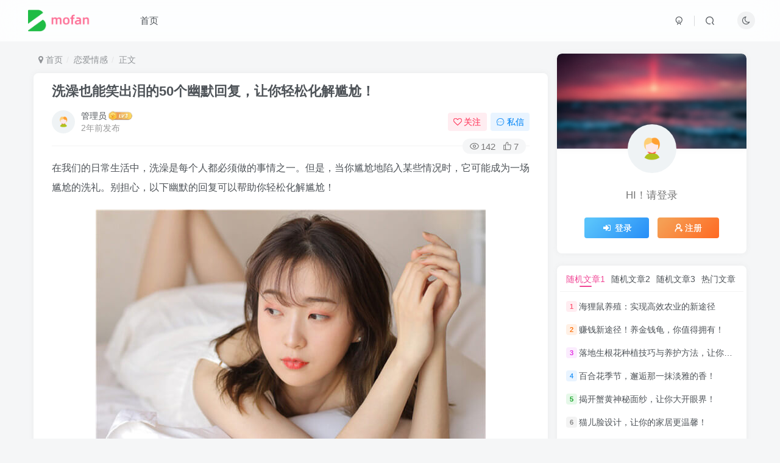

--- FILE ---
content_type: text/html; charset=UTF-8
request_url: https://a.dt500.com/archives/1744
body_size: 18930
content:
<!DOCTYPE HTML>
<html lang="zh-Hans">
<head>
	<meta charset="UTF-8">
	<link rel="dns-prefetch" href="//apps.bdimg.com">
	<meta http-equiv="X-UA-Compatible" content="IE=edge,chrome=1">
	<meta name="viewport" content="width=device-width, initial-scale=1.0, user-scalable=0, minimum-scale=1.0, maximum-scale=0.0, viewport-fit=cover">
	<meta http-equiv="Cache-Control" content="no-transform" />
	<meta http-equiv="Cache-Control" content="no-siteapp" />
	<meta name='robots' content='max-image-preview:large' />
<title>洗澡也能笑出泪的50个幽默回复，让你轻松化解尴尬！-默樊微课堂</title><meta name="keywords" content="恋爱情感">
<meta name="description" content="在我们的日常生活中，洗澡是每个人都必须做的事情之一。但是，当你尴尬地陷入某些情况时，它可能成为一场尴尬的洗礼。别担心，以下幽默的回复可以帮助你轻松化解尴尬！ 1. “我想我可能把自己当作一只动物了，一只喜欢洗澡的动物。” 2. “看来我找到了新的洗浴方式——水疗按摩！” 3. “这水有点热，我得加点冰块。” 4. “浴室里的镜子真神奇，它让我看起来像是刚从火星上回来。” 5. “我要把自己洗成一只">
<link rel="canonical" href="https://a.dt500.com/archives/1744" /><style id='wp-img-auto-sizes-contain-inline-css' type='text/css'>
img:is([sizes=auto i],[sizes^="auto," i]){contain-intrinsic-size:3000px 1500px}
/*# sourceURL=wp-img-auto-sizes-contain-inline-css */
</style>
<style id='wp-block-library-inline-css' type='text/css'>
:root{--wp-block-synced-color:#7a00df;--wp-block-synced-color--rgb:122,0,223;--wp-bound-block-color:var(--wp-block-synced-color);--wp-editor-canvas-background:#ddd;--wp-admin-theme-color:#007cba;--wp-admin-theme-color--rgb:0,124,186;--wp-admin-theme-color-darker-10:#006ba1;--wp-admin-theme-color-darker-10--rgb:0,107,160.5;--wp-admin-theme-color-darker-20:#005a87;--wp-admin-theme-color-darker-20--rgb:0,90,135;--wp-admin-border-width-focus:2px}@media (min-resolution:192dpi){:root{--wp-admin-border-width-focus:1.5px}}.wp-element-button{cursor:pointer}:root .has-very-light-gray-background-color{background-color:#eee}:root .has-very-dark-gray-background-color{background-color:#313131}:root .has-very-light-gray-color{color:#eee}:root .has-very-dark-gray-color{color:#313131}:root .has-vivid-green-cyan-to-vivid-cyan-blue-gradient-background{background:linear-gradient(135deg,#00d084,#0693e3)}:root .has-purple-crush-gradient-background{background:linear-gradient(135deg,#34e2e4,#4721fb 50%,#ab1dfe)}:root .has-hazy-dawn-gradient-background{background:linear-gradient(135deg,#faaca8,#dad0ec)}:root .has-subdued-olive-gradient-background{background:linear-gradient(135deg,#fafae1,#67a671)}:root .has-atomic-cream-gradient-background{background:linear-gradient(135deg,#fdd79a,#004a59)}:root .has-nightshade-gradient-background{background:linear-gradient(135deg,#330968,#31cdcf)}:root .has-midnight-gradient-background{background:linear-gradient(135deg,#020381,#2874fc)}:root{--wp--preset--font-size--normal:16px;--wp--preset--font-size--huge:42px}.has-regular-font-size{font-size:1em}.has-larger-font-size{font-size:2.625em}.has-normal-font-size{font-size:var(--wp--preset--font-size--normal)}.has-huge-font-size{font-size:var(--wp--preset--font-size--huge)}.has-text-align-center{text-align:center}.has-text-align-left{text-align:left}.has-text-align-right{text-align:right}.has-fit-text{white-space:nowrap!important}#end-resizable-editor-section{display:none}.aligncenter{clear:both}.items-justified-left{justify-content:flex-start}.items-justified-center{justify-content:center}.items-justified-right{justify-content:flex-end}.items-justified-space-between{justify-content:space-between}.screen-reader-text{border:0;clip-path:inset(50%);height:1px;margin:-1px;overflow:hidden;padding:0;position:absolute;width:1px;word-wrap:normal!important}.screen-reader-text:focus{background-color:#ddd;clip-path:none;color:#444;display:block;font-size:1em;height:auto;left:5px;line-height:normal;padding:15px 23px 14px;text-decoration:none;top:5px;width:auto;z-index:100000}html :where(.has-border-color){border-style:solid}html :where([style*=border-top-color]){border-top-style:solid}html :where([style*=border-right-color]){border-right-style:solid}html :where([style*=border-bottom-color]){border-bottom-style:solid}html :where([style*=border-left-color]){border-left-style:solid}html :where([style*=border-width]){border-style:solid}html :where([style*=border-top-width]){border-top-style:solid}html :where([style*=border-right-width]){border-right-style:solid}html :where([style*=border-bottom-width]){border-bottom-style:solid}html :where([style*=border-left-width]){border-left-style:solid}html :where(img[class*=wp-image-]){height:auto;max-width:100%}:where(figure){margin:0 0 1em}html :where(.is-position-sticky){--wp-admin--admin-bar--position-offset:var(--wp-admin--admin-bar--height,0px)}@media screen and (max-width:600px){html :where(.is-position-sticky){--wp-admin--admin-bar--position-offset:0px}}

/*# sourceURL=wp-block-library-inline-css */
</style><style id='global-styles-inline-css' type='text/css'>
:root{--wp--preset--aspect-ratio--square: 1;--wp--preset--aspect-ratio--4-3: 4/3;--wp--preset--aspect-ratio--3-4: 3/4;--wp--preset--aspect-ratio--3-2: 3/2;--wp--preset--aspect-ratio--2-3: 2/3;--wp--preset--aspect-ratio--16-9: 16/9;--wp--preset--aspect-ratio--9-16: 9/16;--wp--preset--color--black: #000000;--wp--preset--color--cyan-bluish-gray: #abb8c3;--wp--preset--color--white: #ffffff;--wp--preset--color--pale-pink: #f78da7;--wp--preset--color--vivid-red: #cf2e2e;--wp--preset--color--luminous-vivid-orange: #ff6900;--wp--preset--color--luminous-vivid-amber: #fcb900;--wp--preset--color--light-green-cyan: #7bdcb5;--wp--preset--color--vivid-green-cyan: #00d084;--wp--preset--color--pale-cyan-blue: #8ed1fc;--wp--preset--color--vivid-cyan-blue: #0693e3;--wp--preset--color--vivid-purple: #9b51e0;--wp--preset--gradient--vivid-cyan-blue-to-vivid-purple: linear-gradient(135deg,rgb(6,147,227) 0%,rgb(155,81,224) 100%);--wp--preset--gradient--light-green-cyan-to-vivid-green-cyan: linear-gradient(135deg,rgb(122,220,180) 0%,rgb(0,208,130) 100%);--wp--preset--gradient--luminous-vivid-amber-to-luminous-vivid-orange: linear-gradient(135deg,rgb(252,185,0) 0%,rgb(255,105,0) 100%);--wp--preset--gradient--luminous-vivid-orange-to-vivid-red: linear-gradient(135deg,rgb(255,105,0) 0%,rgb(207,46,46) 100%);--wp--preset--gradient--very-light-gray-to-cyan-bluish-gray: linear-gradient(135deg,rgb(238,238,238) 0%,rgb(169,184,195) 100%);--wp--preset--gradient--cool-to-warm-spectrum: linear-gradient(135deg,rgb(74,234,220) 0%,rgb(151,120,209) 20%,rgb(207,42,186) 40%,rgb(238,44,130) 60%,rgb(251,105,98) 80%,rgb(254,248,76) 100%);--wp--preset--gradient--blush-light-purple: linear-gradient(135deg,rgb(255,206,236) 0%,rgb(152,150,240) 100%);--wp--preset--gradient--blush-bordeaux: linear-gradient(135deg,rgb(254,205,165) 0%,rgb(254,45,45) 50%,rgb(107,0,62) 100%);--wp--preset--gradient--luminous-dusk: linear-gradient(135deg,rgb(255,203,112) 0%,rgb(199,81,192) 50%,rgb(65,88,208) 100%);--wp--preset--gradient--pale-ocean: linear-gradient(135deg,rgb(255,245,203) 0%,rgb(182,227,212) 50%,rgb(51,167,181) 100%);--wp--preset--gradient--electric-grass: linear-gradient(135deg,rgb(202,248,128) 0%,rgb(113,206,126) 100%);--wp--preset--gradient--midnight: linear-gradient(135deg,rgb(2,3,129) 0%,rgb(40,116,252) 100%);--wp--preset--font-size--small: 13px;--wp--preset--font-size--medium: 20px;--wp--preset--font-size--large: 36px;--wp--preset--font-size--x-large: 42px;--wp--preset--spacing--20: 0.44rem;--wp--preset--spacing--30: 0.67rem;--wp--preset--spacing--40: 1rem;--wp--preset--spacing--50: 1.5rem;--wp--preset--spacing--60: 2.25rem;--wp--preset--spacing--70: 3.38rem;--wp--preset--spacing--80: 5.06rem;--wp--preset--shadow--natural: 6px 6px 9px rgba(0, 0, 0, 0.2);--wp--preset--shadow--deep: 12px 12px 50px rgba(0, 0, 0, 0.4);--wp--preset--shadow--sharp: 6px 6px 0px rgba(0, 0, 0, 0.2);--wp--preset--shadow--outlined: 6px 6px 0px -3px rgb(255, 255, 255), 6px 6px rgb(0, 0, 0);--wp--preset--shadow--crisp: 6px 6px 0px rgb(0, 0, 0);}:where(.is-layout-flex){gap: 0.5em;}:where(.is-layout-grid){gap: 0.5em;}body .is-layout-flex{display: flex;}.is-layout-flex{flex-wrap: wrap;align-items: center;}.is-layout-flex > :is(*, div){margin: 0;}body .is-layout-grid{display: grid;}.is-layout-grid > :is(*, div){margin: 0;}:where(.wp-block-columns.is-layout-flex){gap: 2em;}:where(.wp-block-columns.is-layout-grid){gap: 2em;}:where(.wp-block-post-template.is-layout-flex){gap: 1.25em;}:where(.wp-block-post-template.is-layout-grid){gap: 1.25em;}.has-black-color{color: var(--wp--preset--color--black) !important;}.has-cyan-bluish-gray-color{color: var(--wp--preset--color--cyan-bluish-gray) !important;}.has-white-color{color: var(--wp--preset--color--white) !important;}.has-pale-pink-color{color: var(--wp--preset--color--pale-pink) !important;}.has-vivid-red-color{color: var(--wp--preset--color--vivid-red) !important;}.has-luminous-vivid-orange-color{color: var(--wp--preset--color--luminous-vivid-orange) !important;}.has-luminous-vivid-amber-color{color: var(--wp--preset--color--luminous-vivid-amber) !important;}.has-light-green-cyan-color{color: var(--wp--preset--color--light-green-cyan) !important;}.has-vivid-green-cyan-color{color: var(--wp--preset--color--vivid-green-cyan) !important;}.has-pale-cyan-blue-color{color: var(--wp--preset--color--pale-cyan-blue) !important;}.has-vivid-cyan-blue-color{color: var(--wp--preset--color--vivid-cyan-blue) !important;}.has-vivid-purple-color{color: var(--wp--preset--color--vivid-purple) !important;}.has-black-background-color{background-color: var(--wp--preset--color--black) !important;}.has-cyan-bluish-gray-background-color{background-color: var(--wp--preset--color--cyan-bluish-gray) !important;}.has-white-background-color{background-color: var(--wp--preset--color--white) !important;}.has-pale-pink-background-color{background-color: var(--wp--preset--color--pale-pink) !important;}.has-vivid-red-background-color{background-color: var(--wp--preset--color--vivid-red) !important;}.has-luminous-vivid-orange-background-color{background-color: var(--wp--preset--color--luminous-vivid-orange) !important;}.has-luminous-vivid-amber-background-color{background-color: var(--wp--preset--color--luminous-vivid-amber) !important;}.has-light-green-cyan-background-color{background-color: var(--wp--preset--color--light-green-cyan) !important;}.has-vivid-green-cyan-background-color{background-color: var(--wp--preset--color--vivid-green-cyan) !important;}.has-pale-cyan-blue-background-color{background-color: var(--wp--preset--color--pale-cyan-blue) !important;}.has-vivid-cyan-blue-background-color{background-color: var(--wp--preset--color--vivid-cyan-blue) !important;}.has-vivid-purple-background-color{background-color: var(--wp--preset--color--vivid-purple) !important;}.has-black-border-color{border-color: var(--wp--preset--color--black) !important;}.has-cyan-bluish-gray-border-color{border-color: var(--wp--preset--color--cyan-bluish-gray) !important;}.has-white-border-color{border-color: var(--wp--preset--color--white) !important;}.has-pale-pink-border-color{border-color: var(--wp--preset--color--pale-pink) !important;}.has-vivid-red-border-color{border-color: var(--wp--preset--color--vivid-red) !important;}.has-luminous-vivid-orange-border-color{border-color: var(--wp--preset--color--luminous-vivid-orange) !important;}.has-luminous-vivid-amber-border-color{border-color: var(--wp--preset--color--luminous-vivid-amber) !important;}.has-light-green-cyan-border-color{border-color: var(--wp--preset--color--light-green-cyan) !important;}.has-vivid-green-cyan-border-color{border-color: var(--wp--preset--color--vivid-green-cyan) !important;}.has-pale-cyan-blue-border-color{border-color: var(--wp--preset--color--pale-cyan-blue) !important;}.has-vivid-cyan-blue-border-color{border-color: var(--wp--preset--color--vivid-cyan-blue) !important;}.has-vivid-purple-border-color{border-color: var(--wp--preset--color--vivid-purple) !important;}.has-vivid-cyan-blue-to-vivid-purple-gradient-background{background: var(--wp--preset--gradient--vivid-cyan-blue-to-vivid-purple) !important;}.has-light-green-cyan-to-vivid-green-cyan-gradient-background{background: var(--wp--preset--gradient--light-green-cyan-to-vivid-green-cyan) !important;}.has-luminous-vivid-amber-to-luminous-vivid-orange-gradient-background{background: var(--wp--preset--gradient--luminous-vivid-amber-to-luminous-vivid-orange) !important;}.has-luminous-vivid-orange-to-vivid-red-gradient-background{background: var(--wp--preset--gradient--luminous-vivid-orange-to-vivid-red) !important;}.has-very-light-gray-to-cyan-bluish-gray-gradient-background{background: var(--wp--preset--gradient--very-light-gray-to-cyan-bluish-gray) !important;}.has-cool-to-warm-spectrum-gradient-background{background: var(--wp--preset--gradient--cool-to-warm-spectrum) !important;}.has-blush-light-purple-gradient-background{background: var(--wp--preset--gradient--blush-light-purple) !important;}.has-blush-bordeaux-gradient-background{background: var(--wp--preset--gradient--blush-bordeaux) !important;}.has-luminous-dusk-gradient-background{background: var(--wp--preset--gradient--luminous-dusk) !important;}.has-pale-ocean-gradient-background{background: var(--wp--preset--gradient--pale-ocean) !important;}.has-electric-grass-gradient-background{background: var(--wp--preset--gradient--electric-grass) !important;}.has-midnight-gradient-background{background: var(--wp--preset--gradient--midnight) !important;}.has-small-font-size{font-size: var(--wp--preset--font-size--small) !important;}.has-medium-font-size{font-size: var(--wp--preset--font-size--medium) !important;}.has-large-font-size{font-size: var(--wp--preset--font-size--large) !important;}.has-x-large-font-size{font-size: var(--wp--preset--font-size--x-large) !important;}
/*# sourceURL=global-styles-inline-css */
</style>

<style id='classic-theme-styles-inline-css' type='text/css'>
/*! This file is auto-generated */
.wp-block-button__link{color:#fff;background-color:#32373c;border-radius:9999px;box-shadow:none;text-decoration:none;padding:calc(.667em + 2px) calc(1.333em + 2px);font-size:1.125em}.wp-block-file__button{background:#32373c;color:#fff;text-decoration:none}
/*# sourceURL=/wp-includes/css/classic-themes.min.css */
</style>
<link rel='stylesheet' id='_bootstrap-css' href='https://a.dt500.com/wp-content/themes/zibll/css/bootstrap.min.css?ver=7.7' type='text/css' media='all' />
<link rel='stylesheet' id='_fontawesome-css' href='https://a.dt500.com/wp-content/themes/zibll/css/font-awesome.min.css?ver=7.7' type='text/css' media='all' />
<link rel='stylesheet' id='_main-css' href='https://a.dt500.com/wp-content/themes/zibll/css/main.min.css?ver=7.7' type='text/css' media='all' />
<script type="text/javascript" src="https://a.dt500.com/wp-content/themes/zibll/js/libs/jquery.min.js?ver=7.7" id="jquery-js"></script>
<script charset="UTF-8" id="LA_COLLECT" src="//sdk.51.la/js-sdk-pro.min.js"></script>
                <script>LA.init({id: "KQ1xdLm263q6fUrM",ck: "KQ1xdLm263q6fUrM",hashMode: true})</script><link rel='shortcut icon' href='https://a.dt500.com/wp-content/themes/zibll/img/favicon.png'><link rel='icon' href='https://a.dt500.com/wp-content/themes/zibll/img/favicon.png'><link rel='apple-touch-icon-precomposed' href='https://a.dt500.com/wp-content/themes/zibll/img/icon.png'><meta name='msapplication-TileImage' content='https://a.dt500.com/wp-content/themes/zibll/img/icon.png'><style>body{--theme-color:#f04494;--focus-shadow-color:rgba(240,68,148,.4);--focus-color-opacity1:rgba(240,68,148,.1);--mian-max-width:1200px;}.enlighter-default .enlighter{max-height:400px;overflow-y:auto !important;}@media (max-width:640px) {
		.meta-right .meta-like{
			display: unset !important;
		}
	}</style><meta name='apple-mobile-web-app-title' content='默樊微课堂'><!--[if IE]><script src="https://a.dt500.com/wp-content/themes/zibll/js/libs/html5.min.js"></script><![endif]-->	</head>
<body class="wp-singular post-template-default single single-post postid-1744 single-format-standard wp-theme-zibll white-theme nav-fixed site-layout-2">
		<div style="position: fixed;z-index: -999;left: -5000%;"><img src="https://a.dt500.com/wp-content/uploads/2023/1/qinggan(125).jpg" alt="洗澡也能笑出泪的50个幽默回复，让你轻松化解尴尬！-默樊微课堂"></div>	    <header class="header header-layout-1">
        <nav class="navbar navbar-top center">
            <div class="container-fluid container-header">
                <div class="navbar-header">
			<div class="navbar-brand"><a class="navbar-logo" href="https://a.dt500.com"><img src="https://a.dt500.com/wp-content/uploads/2023/10/80b92ff94120231021124538.png" switch-src="https://a.dt500.com/wp-content/uploads/2023/10/80b92ff94120231021124538.png" alt="默樊微课堂" >
			</a></div>
			<button type="button" data-toggle-class="mobile-navbar-show" data-target="body" class="navbar-toggle"><i class="em12 css-icon i-menu"><i></i></i></button><a class="main-search-btn navbar-toggle" href="javascript:;"><svg class="icon" aria-hidden="true"><use xlink:href="#icon-search"></use></svg></a>
		</div>                <div class="collapse navbar-collapse">
                    <ul class="nav navbar-nav"><li id="menu-item-25" class="menu-item menu-item-type-custom menu-item-object-custom menu-item-25"><a href="/">首页</a></li>
</ul><div class="navbar-form navbar-right hide show-nav-but" style="margin-right:-10px;"><a data-toggle-class data-target=".nav.navbar-nav" href="javascript:;" class="but"><svg class="" aria-hidden="true" data-viewBox="0 0 1024 1024" viewBox="0 0 1024 1024"><use xlink:href="#icon-menu_2"></use></svg></a></div><div class="navbar-form navbar-right"><a href="javascript:;" class="toggle-theme toggle-radius"><i class="fa fa-toggle-theme"></i></a></div><div class="navbar-form navbar-right">
					<ul class="list-inline splitters relative">
						<li><a href="javascript:;" class="btn signin-loader"><svg class="icon" aria-hidden="true" data-viewBox="50 0 924 924" viewBox="50 0 924 924"><use xlink:href="#icon-user"></use></svg></a>
							<ul class="sub-menu">
							<div class="padding-10"><div class="sub-user-box"><div class="text-center"><div class="flex jsa header-user-href"><a href="javascript:;" class="signin-loader"><div class="badg mb6 toggle-radius c-blue"><svg class="icon" aria-hidden="true" data-viewBox="50 0 924 924" viewBox="50 0 924 924"><use xlink:href="#icon-user"></use></svg></div><div class="c-blue">登录</div></a><a href="javascript:;" class="signup-loader"><div class="badg mb6 toggle-radius c-green"><svg class="icon" aria-hidden="true"><use xlink:href="#icon-signup"></use></svg></div><div class="c-green">注册</div></a><a target="_blank" rel="nofollow" href="https://a.dt500.com/user-sign?tab=resetpassword&redirect_to=https://a.dt500.com/archives/1744"><div class="badg mb6 toggle-radius c-purple"><svg class="icon" aria-hidden="true"><use xlink:href="#icon-user_rp"></use></svg></div><div class="c-purple">找回密码</div></a></div></div></div></div>
							</ul>
						</li><li class="relative"><a class="main-search-btn btn nav-search-btn" href="javascript:;"><svg class="icon" aria-hidden="true"><use xlink:href="#icon-search"></use></svg></a></li>
					</ul>
				</div>                </div>
            </div>
        </nav>
    </header>

    <div class="mobile-header">
        <nav mini-touch="mobile-nav" touch-direction="left" class="mobile-navbar visible-xs-block scroll-y mini-scrollbar left">
            <a href="javascript:;" class="toggle-theme toggle-radius"><i class="fa fa-toggle-theme"></i></a><ul class="mobile-menus theme-box"><li class="menu-item menu-item-type-custom menu-item-object-custom menu-item-25"><a href="/">首页</a></li>
</ul><div class="posts-nav-box" data-title="文章目录"></div><div class="sub-user-box"><div class="text-center"><div class="flex jsa header-user-href"><a href="javascript:;" class="signin-loader"><div class="badg mb6 toggle-radius c-blue"><svg class="icon" aria-hidden="true" data-viewBox="50 0 924 924" viewBox="50 0 924 924"><use xlink:href="#icon-user"></use></svg></div><div class="c-blue">登录</div></a><a href="javascript:;" class="signup-loader"><div class="badg mb6 toggle-radius c-green"><svg class="icon" aria-hidden="true"><use xlink:href="#icon-signup"></use></svg></div><div class="c-green">注册</div></a><a target="_blank" rel="nofollow" href="https://a.dt500.com/user-sign?tab=resetpassword&redirect_to=https://a.dt500.com/archives/1744"><div class="badg mb6 toggle-radius c-purple"><svg class="icon" aria-hidden="true"><use xlink:href="#icon-user_rp"></use></svg></div><div class="c-purple">找回密码</div></a></div></div></div><div class="mobile-nav-widget"></div>        </nav>
        <div class="fixed-body" data-toggle-class="mobile-navbar-show" data-target="body"></div>
    </div>
    <div class="container fluid-widget"></div><main role="main" class="container">
    <div class="content-wrap">
        <div class="content-layout">
            <ul class="breadcrumb">
		<li><a href="https://a.dt500.com"><i class="fa fa-map-marker"></i> 首页</a></li><li>
		<a href="https://a.dt500.com/archives/category/lianai">恋爱情感</a> </li><li> 正文</li></ul><article class="article main-bg theme-box box-body radius8 main-shadow"><div class="article-header theme-box clearfix relative"><h1 class="article-title"> <a href="https://a.dt500.com/archives/1744">洗澡也能笑出泪的50个幽默回复，让你轻松化解尴尬！</a></h1><div class="article-avatar"><div class="user-info flex ac article-avatar"><a href="https://a.dt500.com/archives/author/1"><span class="avatar-img"><img alt="管理员的头像-默樊微课堂" src="https://a.dt500.com/wp-content/themes/zibll/img/avatar-default.png" data-src="//a.dt500.com/wp-content/themes/zibll/img/avatar-default.png" class="lazyload avatar avatar-id-1"></span></a><div class="user-right flex flex1 ac jsb ml10"><div class="flex1"><name class="flex ac flex1"><a class="display-name text-ellipsis " href="https://a.dt500.com/archives/author/1">管理员</a><img  class="lazyload img-icon ml3" src="https://a.dt500.com/wp-content/themes/zibll/img/thumbnail-null.svg" data-src="https://a.dt500.com/wp-content/themes/zibll/img/user-level-3.png" data-toggle="tooltip" title="LV3" alt="等级-LV3-默樊微课堂"></name><div class="px12-sm muted-2-color text-ellipsis"><span data-toggle="tooltip" data-placement="bottom" title="2024年04月28日 14:38发布">2年前发布</span></div></div><div class="flex0 user-action"><a href="javascript:;" class="px12-sm ml10 follow but c-red signin-loader" data-pid="1"><count><i class="fa fa-heart-o mr3" aria-hidden="true"></i>关注</count></a><a class="signin-loader ml6 but c-blue px12-sm" href="javascript:;"><svg class="icon" aria-hidden="true"><use xlink:href="#icon-private"></use></svg>私信</a></div></div></div><div class="relative"><i class="line-form-line"></i><div class="flex ac single-metabox abs-right"><div class="post-metas"><item class="meta-view"><svg class="icon" aria-hidden="true"><use xlink:href="#icon-view"></use></svg>142</item><item class="meta-like"><svg class="icon" aria-hidden="true"><use xlink:href="#icon-like"></use></svg>7</item></div><div class="clearfix ml6"></div></div></div></div></div>    <div class="article-content">
                        <div data-nav="posts"class="theme-box wp-posts-content">
            <p>在我们的日常生活中，洗澡是每个人都必须做的事情之一。但是，当你尴尬地陷入某些情况时，它可能成为一场尴尬的洗礼。别担心，以下幽默的回复可以帮助你轻松化解尴尬！</p>
<p><img decoding="async" class="aligncenter"  imgbox-index="0" alt="洗澡也能笑出泪的50个幽默回复，让你轻松化解尴尬！" src="https://a.dt500.com/wp-content/uploads/2023/1/qinggan(125).jpg"></img></p>
<p>1. “我想我可能把自己当作一只动物了，一只喜欢洗澡的动物。”</p>
<p>2. “看来我找到了新的洗浴方式——水疗按摩！”</p>
<p>3. “这水有点热，我得加点冰块。”</p>
<p>4. “浴室里的镜子真神奇，它让我看起来像是刚从火星上回来。”</p>
<p>5. “我要把自己洗成一只蜜蜂，以便参加下周的蜜蜂节。”</p>
<p>6. “如果我像这样一直洗下去，我会变成一只泡泡鱼吗？”</p>
<p>7. “我的皮肤今天非常‘喜新厌旧’，它选择了洗澡。”</p>
<p>8. “浴室里的水真是个天才的发明，它帮我把一天的疲劳都洗掉了。”</p>
<p>9. “我必须承认，我现在看起来像是在进行一场‘水下瑜伽’。”</p>
<p>10. “我得感谢浴室里的水，它帮我找到了新的穿搭灵感。”</p>
<p><img decoding="async" class="aligncenter"  imgbox-index="0" alt="洗澡也能笑出泪的50个幽默回复，让你轻松化解尴尬！" src="https://a.dt500.com/wp-content/uploads/2023/1/qinggan(209).jpg"></img></p>
<p>11. “我现在看起来像是在进行一场‘泡沫大战’，你们准备好了吗？”</p>
<p>12. “我想我已经找到了一种新的烹饪方式——蒸煮！”</p>
<p>13. “我的身体正在向世界展示‘人体画廊’的新作品。”</p>
<p>14. “看来我必须成为一名水下艺术家，否则我就浪费了我的天赋。”</p>
<p>15. “我一直在寻找一种新的方式来放松自己，现在我找到了——水疗按摩！”</p>
<p>16. “我变成了一只海豚，你们准备好和我一起来游泳了吗？”</p>
<p>17. “我的身体现在就像一块巧克力，正在慢慢融化。”</p>
<p>18. “看来我得给我的新发型找一个配色的浴帽了。”</p>
<p>19. “我的皮肤今天真的很需要清洁，就像一个需要充电的机器人。”</p>
<p>20. “现在我终于明白为什么大家都喜欢洗澡了，它就像是一场奇妙的冒险！”</p>
<p>21. “我想我正在创造一种新的运动——泡沫游泳！”</p>
<p>22. “我需要一杯水来中和一下我的浴室汗蒸馆！”</p>
<p><img decoding="async" class="aligncenter"  imgbox-index="0" alt="洗澡也能笑出泪的50个幽默回复，让你轻松化解尴尬！" src="https://a.dt500.com/wp-content/uploads/2023/1/qinggan(179).jpg"></img></p>
<p>这些幽默的回复不仅能帮助你化解尴尬，还能让你在洗澡时感到轻松愉快。记住，无论何时何地，保持乐观和幽默的心态总是有益的。</p>
<p>希望这些幽默回复能给你的生活带来一些乐趣和轻松。记住，幽默是化解尴尬的最好武器！&#8221;</p>
                    </div>
        <div class="text-center theme-box muted-3-color box-body separator em09">THE END</div><div class="theme-box article-tags"><a class="but ml6 radius c-blue" title="查看更多分类文章" href="https://a.dt500.com/archives/category/lianai"><i class="fa fa-folder-open-o" aria-hidden="true"></i>恋爱情感</a><br></div>    </div>
    <div class="text-center muted-3-color box-body em09"></div><div class="text-center post-actions"><a href="javascript:;" data-action="like" class="action action-like" data-pid="1744"><svg class="icon" aria-hidden="true"><use xlink:href="#icon-like"></use></svg><text>点赞</text><count>7</count></a><span class="hover-show dropup action action-share">
        <svg class="icon" aria-hidden="true"><use xlink:href="#icon-share"></use></svg><text>分享</text><div class="zib-widget hover-show-con share-button dropdown-menu"><div><a rel="nofollow" class="share-btn qzone"  target="_blank" title="QQ空间" href="https://sns.qzone.qq.com/cgi-bin/qzshare/cgi_qzshare_onekey?url=https://a.dt500.com/archives/1744&#38;title=洗澡也能笑出泪的50个幽默回复，让你轻松化解尴尬！-默樊微课堂&#38;pics=https://a.dt500.com/wp-content/uploads/2023/1/qinggan(125).jpg&#38;summary=在我们的日常生活中，洗澡是每个人都必须做的事情之一。但是，当你尴尬地陷入某些情况时，它可能成为一场尴尬的洗礼。别担心，以下幽默的回复可以帮助你轻松化解尴尬！ 1. “我想我可能把自己当作一只动物了，一只喜欢洗澡的动物。” 2. “看来我找到了新的洗浴方式——水疗按摩！” 3. “这水有点热，我得加点冰块。” 4. “浴室里的镜子真神奇..."><icon><svg class="icon" aria-hidden="true"><use xlink:href="#icon-qzone-color"></use></svg></icon><text>QQ空间<text></a><a rel="nofollow" class="share-btn weibo"  target="_blank" title="微博" href="https://service.weibo.com/share/share.php?url=https://a.dt500.com/archives/1744&#38;title=洗澡也能笑出泪的50个幽默回复，让你轻松化解尴尬！-默樊微课堂&#38;pic=https://a.dt500.com/wp-content/uploads/2023/1/qinggan(125).jpg&#38;searchPic=false"><icon><svg class="icon" aria-hidden="true"><use xlink:href="#icon-weibo-color"></use></svg></icon><text>微博<text></a><a rel="nofollow" class="share-btn qq"  target="_blank" title="QQ好友" href="https://connect.qq.com/widget/shareqq/index.html?url=https://a.dt500.com/archives/1744&#38;title=洗澡也能笑出泪的50个幽默回复，让你轻松化解尴尬！-默樊微课堂&#38;pics=https://a.dt500.com/wp-content/uploads/2023/1/qinggan(125).jpg&#38;desc=在我们的日常生活中，洗澡是每个人都必须做的事情之一。但是，当你尴尬地陷入某些情况时，它可能成为一场尴尬的洗礼。别担心，以下幽默的回复可以帮助你轻松化解尴尬！ 1. “我想我可能把自己当作一只动物了，一只喜欢洗澡的动物。” 2. “看来我找到了新的洗浴方式——水疗按摩！” 3. “这水有点热，我得加点冰块。” 4. “浴室里的镜子真神奇..."><icon><svg class="icon" aria-hidden="true"><use xlink:href="#icon-qq-color"></use></svg></icon><text>QQ好友<text></a><a rel="nofollow" class="share-btn poster" poster-share="1744" title="海报分享" href="javascript:;"><icon><svg class="icon" aria-hidden="true"><use xlink:href="#icon-poster-color"></use></svg></icon><text>海报分享<text></a><a rel="nofollow" class="share-btn copy" data-clipboard-text="https://a.dt500.com/archives/1744" data-clipboard-tag="链接" title="复制链接" href="javascript:;"><icon><svg class="icon" aria-hidden="true"><use xlink:href="#icon-copy-color"></use></svg></icon><text>复制链接<text></a></div></div></span><a href="javascript:;" class="action action-favorite signin-loader" data-pid="1744"><svg class="icon" aria-hidden="true"><use xlink:href="#icon-favorite"></use></svg><text>收藏</text><count></count></a></div></article><div class="theme-box relates relates-thumb">
            <div class="box-body notop">
                <div class="title-theme">相关推荐</div>
            </div><div class="zib-widget"><div class="swiper-container swiper-scroll"><div class="swiper-wrapper"><div class="swiper-slide mr10"><a href="https://a.dt500.com/archives/1800"><div class="graphic hover-zoom-img mb10 style-3" style="padding-bottom: 70%!important;"><img class="fit-cover lazyload" data-src="https://a.dt500.com/wp-content/uploads/2023/1/qinggan(288).jpg" src="https://a.dt500.com/wp-content/themes/zibll/img/thumbnail.svg" alt="送礼物给女孩子，是追求关系的关键吗？-默樊微课堂"><div class="abs-center left-bottom graphic-text text-ellipsis">送礼物给女孩子，是追求关系的关键吗？</div><div class="abs-center left-bottom graphic-text"><div class="em09 opacity8">送礼物给女孩子，是追求关系的关键吗？</div><div class="px12 opacity8 mt6"><item>2年前</item><item class="pull-right"><svg class="icon" aria-hidden="true"><use xlink:href="#icon-view"></use></svg> 185</item></div></div></div></a></div><div class="swiper-slide mr10"><a href="https://a.dt500.com/archives/1248"><div class="graphic hover-zoom-img mb10 style-3" style="padding-bottom: 70%!important;"><img class="fit-cover lazyload" data-src="https://a.dt500.com/wp-content/uploads/2023/1/qinggan(210).jpg" src="https://a.dt500.com/wp-content/themes/zibll/img/thumbnail.svg" alt="恋爱必备撩人套路情话，让TA瞬间爱上你-默樊微课堂"><div class="abs-center left-bottom graphic-text text-ellipsis">恋爱必备撩人套路情话，让TA瞬间爱上你</div><div class="abs-center left-bottom graphic-text"><div class="em09 opacity8">恋爱必备撩人套路情话，让TA瞬间爱上你</div><div class="px12 opacity8 mt6"><item>2年前</item><item class="pull-right"><svg class="icon" aria-hidden="true"><use xlink:href="#icon-view"></use></svg> 99</item></div></div></div></a></div><div class="swiper-slide mr10"><a href="https://a.dt500.com/archives/1721"><div class="graphic hover-zoom-img mb10 style-3" style="padding-bottom: 70%!important;"><img class="fit-cover lazyload" data-src="https://a.dt500.com/wp-content/uploads/2023/1/qinggan(145).jpg" src="https://a.dt500.com/wp-content/themes/zibll/img/thumbnail.svg" alt="处女座天蝎座完美契合，这些细节告诉你真相！-默樊微课堂"><div class="abs-center left-bottom graphic-text text-ellipsis">处女座天蝎座完美契合，这些细节告诉你真相！</div><div class="abs-center left-bottom graphic-text"><div class="em09 opacity8">处女座天蝎座完美契合，这些细节告诉你真相！</div><div class="px12 opacity8 mt6"><item>2年前</item><item class="pull-right"><svg class="icon" aria-hidden="true"><use xlink:href="#icon-view"></use></svg> 197</item></div></div></div></a></div><div class="swiper-slide mr10"><a href="https://a.dt500.com/archives/950"><div class="graphic hover-zoom-img mb10 style-3" style="padding-bottom: 70%!important;"><img class="fit-cover lazyload" data-src="https://a.dt500.com/wp-content/uploads/2023/1/qinggan(133).jpg" src="https://a.dt500.com/wp-content/themes/zibll/img/thumbnail.svg" alt="高级土味情话一问一答，让你的爱情更甜蜜！-默樊微课堂"><div class="abs-center left-bottom graphic-text text-ellipsis">高级土味情话一问一答，让你的爱情更甜蜜！</div><div class="abs-center left-bottom graphic-text"><div class="em09 opacity8">高级土味情话一问一答，让你的爱情更甜蜜！</div><div class="px12 opacity8 mt6"><item>2年前</item><item class="pull-right"><svg class="icon" aria-hidden="true"><use xlink:href="#icon-view"></use></svg> 201</item></div></div></div></a></div><div class="swiper-slide mr10"><a href="https://a.dt500.com/archives/939"><div class="graphic hover-zoom-img mb10 style-3" style="padding-bottom: 70%!important;"><img class="fit-cover lazyload" data-src="https://a.dt500.com/wp-content/uploads/2023/1/qinggan(237).jpg" src="https://a.dt500.com/wp-content/themes/zibll/img/thumbnail.svg" alt="爱如蓝天，我们终于找到了蓝色的爱情-默樊微课堂"><div class="abs-center left-bottom graphic-text text-ellipsis">爱如蓝天，我们终于找到了蓝色的爱情</div><div class="abs-center left-bottom graphic-text"><div class="em09 opacity8">爱如蓝天，我们终于找到了蓝色的爱情</div><div class="px12 opacity8 mt6"><item>2年前</item><item class="pull-right"><svg class="icon" aria-hidden="true"><use xlink:href="#icon-view"></use></svg> 199</item></div></div></div></a></div><div class="swiper-slide mr10"><a href="https://a.dt500.com/archives/930"><div class="graphic hover-zoom-img mb10 style-3" style="padding-bottom: 70%!important;"><img class="fit-cover lazyload" data-src="https://a.dt500.com/wp-content/uploads/2023/1/qinggan(276).jpg" src="https://a.dt500.com/wp-content/themes/zibll/img/thumbnail.svg" alt="打破偏见，聋哑人也渴望爱情，我们一起寻找幸福！-默樊微课堂"><div class="abs-center left-bottom graphic-text text-ellipsis">打破偏见，聋哑人也渴望爱情，我们一起寻找幸福！</div><div class="abs-center left-bottom graphic-text"><div class="em09 opacity8">打破偏见，聋哑人也渴望爱情，我们一起寻找幸福！</div><div class="px12 opacity8 mt6"><item>2年前</item><item class="pull-right"><svg class="icon" aria-hidden="true"><use xlink:href="#icon-view"></use></svg> 118</item></div></div></div></a></div><div class="swiper-slide mr10"><a href="https://a.dt500.com/archives/1808"><div class="graphic hover-zoom-img mb10 style-3" style="padding-bottom: 70%!important;"><img class="fit-cover lazyload" data-src="https://a.dt500.com/wp-content/uploads/2023/3/qinggan(12).jpg" src="https://a.dt500.com/wp-content/themes/zibll/img/thumbnail.svg" alt="女生暗示你追求她，这8个信号你get到了吗？-默樊微课堂"><div class="abs-center left-bottom graphic-text text-ellipsis">女生暗示你追求她，这8个信号你get到了吗？</div><div class="abs-center left-bottom graphic-text"><div class="em09 opacity8">女生暗示你追求她，这8个信号你get到了吗？</div><div class="px12 opacity8 mt6"><item>2年前</item><item class="pull-right"><svg class="icon" aria-hidden="true"><use xlink:href="#icon-view"></use></svg> 115</item></div></div></div></a></div><div class="swiper-slide mr10"><a href="https://a.dt500.com/archives/1713"><div class="graphic hover-zoom-img mb10 style-3" style="padding-bottom: 70%!important;"><img class="fit-cover lazyload" data-src="https://a.dt500.com/wp-content/uploads/2023/1/qinggan(176).jpg" src="https://a.dt500.com/wp-content/themes/zibll/img/thumbnail.svg" alt="一段感人至深的表白，让爱情更加坚定-默樊微课堂"><div class="abs-center left-bottom graphic-text text-ellipsis">一段感人至深的表白，让爱情更加坚定</div><div class="abs-center left-bottom graphic-text"><div class="em09 opacity8">一段感人至深的表白，让爱情更加坚定</div><div class="px12 opacity8 mt6"><item>2年前</item><item class="pull-right"><svg class="icon" aria-hidden="true"><use xlink:href="#icon-view"></use></svg> 110</item></div></div></div></a></div><div class="swiper-slide mr10"><a href="https://a.dt500.com/archives/1173"><div class="graphic hover-zoom-img mb10 style-3" style="padding-bottom: 70%!important;"><img class="fit-cover lazyload" data-src="https://a.dt500.com/wp-content/uploads/2023/2/chuangye(265).jpg" src="https://a.dt500.com/wp-content/themes/zibll/img/thumbnail.svg" alt="打招呼开场白：瞬间拉近人与人之间的距离-默樊微课堂"><div class="abs-center left-bottom graphic-text text-ellipsis">打招呼开场白：瞬间拉近人与人之间的距离</div><div class="abs-center left-bottom graphic-text"><div class="em09 opacity8">打招呼开场白：瞬间拉近人与人之间的距离</div><div class="px12 opacity8 mt6"><item>2年前</item><item class="pull-right"><svg class="icon" aria-hidden="true"><use xlink:href="#icon-view"></use></svg> 445</item></div></div></div></a></div><div class="swiper-slide mr10"><a href="https://a.dt500.com/archives/1506"><div class="graphic hover-zoom-img mb10 style-3" style="padding-bottom: 70%!important;"><img class="fit-cover lazyload" data-src="https://a.dt500.com/wp-content/uploads/2023/1/qinggan(51).jpg" src="https://a.dt500.com/wp-content/themes/zibll/img/thumbnail.svg" alt="一句暖心表白情话，让你的爱情瞬间爆棚-默樊微课堂"><div class="abs-center left-bottom graphic-text text-ellipsis">一句暖心表白情话，让你的爱情瞬间爆棚</div><div class="abs-center left-bottom graphic-text"><div class="em09 opacity8">一句暖心表白情话，让你的爱情瞬间爆棚</div><div class="px12 opacity8 mt6"><item>2年前</item><item class="pull-right"><svg class="icon" aria-hidden="true"><use xlink:href="#icon-view"></use></svg> 196</item></div></div></div></a></div></div><div class="swiper-button-prev"></div><div class="swiper-button-next"></div></div></div></div>        </div>
    </div>
    <div class="sidebar">
	<div data-affix="true" class="mb20 hidden-xs"><div class="user-card zib-widget widget"><div class="user-cover graphic" style="padding-bottom: 50%;"><img class="lazyload fit-cover" src="https://a.dt500.com/wp-content/themes/zibll/img/thumbnail.svg" data-src="https://a.dt500.com/wp-content/themes/zibll/img/user_t.jpg"></div>
        <div class="card-content mt10">
            <div class="user-content">
                <div class="user-avatar"><span class="avatar-img avatar-lg"><img alt="默认头像" class="fit-cover avatar" src="https://a.dt500.com/wp-content/themes/zibll/img/avatar-default.png"></span></div>
                <div class="user-info mt10">
                    <div class="text-center ">
                <p class="muted-color box-body em12">HI！请登录</p>
                <p>
                    <a href="javascript:;" class="signin-loader but jb-blue padding-lg"><i class="fa fa-fw fa-sign-in" aria-hidden="true"></i>登录</a>
                    <a href="javascript:;" class="signup-loader ml10 but jb-yellow padding-lg"><svg class="icon" aria-hidden="true"><use xlink:href="#icon-signup"></use></svg>注册</a>
                </p>
                
            </div>
                </div>
            </div>
        </div>
    </div></div><div data-affix="true" class="theme-box"><div class="box-body posts-mini-lists zib-widget"><ul class="list-inline scroll-x mini-scrollbar tab-nav-theme"><li class="active" ><a class="post-tab-toggle" data-toggle="tab" href="javascript:;" tab-id="post_mini_0">随机文章1</a></li><li class="" ><a class="post-tab-toggle" data-toggle="tab" href="javascript:;" tab-id="post_mini_1">随机文章2</a></li><li class="" ><a class="post-tab-toggle" data-toggle="tab" href="javascript:;" tab-id="post_mini_2">随机文章3</a></li><li class="" ><a class="post-tab-toggle" data-toggle="tab" href="javascript:;" tab-id="post_mini_3">热门文章</a></li></ul><div class="tab-content"><div class="tab-pane fade active in" tab-id="post_mini_0"><div class="posts-mini "><div class="posts-mini-con flex xx flex1 jsb"><h2 class="item-heading text-ellipsis"><span class="badg badg-sm mr3 c-red">1</span><a  href="https://a.dt500.com/archives/764">海狸鼠养殖：实现高效农业的新途径<span class="focus-color"></span></a></h2></div></div><div class="posts-mini "><div class="posts-mini-con flex xx flex1 jsb"><h2 class="item-heading text-ellipsis"><span class="badg badg-sm mr3 c-yellow">2</span><a  href="https://a.dt500.com/archives/512">赚钱新途径！养金钱龟，你值得拥有！<span class="focus-color"></span></a></h2></div></div><div class="posts-mini "><div class="posts-mini-con flex xx flex1 jsb"><h2 class="item-heading text-ellipsis"><span class="badg badg-sm mr3 c-purple">3</span><a  href="https://a.dt500.com/archives/479">落地生根花种植技巧与养护方法，让你轻松开花<span class="focus-color"></span></a></h2></div></div><div class="posts-mini "><div class="posts-mini-con flex xx flex1 jsb"><h2 class="item-heading text-ellipsis"><span class="badg badg-sm mr3 c-blue">4</span><a  href="https://a.dt500.com/archives/294">百合花季节，邂逅那一抹淡雅的香！<span class="focus-color"></span></a></h2></div></div><div class="posts-mini "><div class="posts-mini-con flex xx flex1 jsb"><h2 class="item-heading text-ellipsis"><span class="badg badg-sm mr3 c-green">5</span><a  href="https://a.dt500.com/archives/1826">揭开蟹黄神秘面纱，让你大开眼界！<span class="focus-color"></span></a></h2></div></div><div class="posts-mini "><div class="posts-mini-con flex xx flex1 jsb"><h2 class="item-heading text-ellipsis"><span class="badg badg-sm mr3 ">6</span><a  href="https://a.dt500.com/archives/1899">猫儿脸设计，让你的家居更温馨！<span class="focus-color"></span></a></h2></div></div><div class="posts-mini "><div class="posts-mini-con flex xx flex1 jsb"><h2 class="item-heading text-ellipsis"><span class="badg badg-sm mr3 ">7</span><a  href="https://a.dt500.com/archives/398">一次遇见，终生难忘！玫瑰大极品惊艳登场！<span class="focus-color"></span></a></h2></div></div><div class="posts-mini "><div class="posts-mini-con flex xx flex1 jsb"><h2 class="item-heading text-ellipsis"><span class="badg badg-sm mr3 ">8</span><a  href="https://a.dt500.com/archives/548">云南盘鮈鱼多少钱一斤，带你走进实惠鲜美的美食之旅<span class="focus-color"></span></a></h2></div></div><div class="posts-mini "><div class="posts-mini-con flex xx flex1 jsb"><h2 class="item-heading text-ellipsis"><span class="badg badg-sm mr3 ">9</span><a  href="https://a.dt500.com/archives/366">桑黄管理细节，助你成为种植高手！<span class="focus-color"></span></a></h2></div></div><div class="posts-mini "><div class="posts-mini-con flex xx flex1 jsb"><h2 class="item-heading text-ellipsis"><span class="badg badg-sm mr3 ">10</span><a  href="https://a.dt500.com/archives/736">黑木耳的三大神奇功效，你竟然不知道？<span class="focus-color"></span></a></h2></div></div><div class="posts-mini "><div class="posts-mini-con flex xx flex1 jsb"><h2 class="item-heading text-ellipsis"><span class="badg badg-sm mr3 ">11</span><a  href="https://a.dt500.com/archives/594">水蜜桃的产地：品尝正宗甜美果实的秘诀<span class="focus-color"></span></a></h2></div></div><div class="posts-mini "><div class="posts-mini-con flex xx flex1 jsb"><h2 class="item-heading text-ellipsis"><span class="badg badg-sm mr3 ">12</span><a  href="https://a.dt500.com/archives/718">不想去菜市场？试试室内水箱养殖黄鳝，美味就在家！<span class="focus-color"></span></a></h2></div></div><div class="posts-mini "><div class="posts-mini-con flex xx flex1 jsb"><h2 class="item-heading text-ellipsis"><span class="badg badg-sm mr3 ">13</span><a  href="https://a.dt500.com/archives/586">风信子花香：是否真的有毒？<span class="focus-color"></span></a></h2></div></div><div class="posts-mini "><div class="posts-mini-con flex xx flex1 jsb"><h2 class="item-heading text-ellipsis"><span class="badg badg-sm mr3 ">14</span><a  href="https://a.dt500.com/archives/1901">玫瑰大极品，你的浪漫选择<span class="focus-color"></span></a></h2></div></div><div class="posts-mini "><div class="posts-mini-con flex xx flex1 jsb"><h2 class="item-heading text-ellipsis"><span class="badg badg-sm mr3 ">15</span><a  href="https://a.dt500.com/archives/763">洋芋是什么？营养丰富的健康食品推荐！<span class="focus-color"></span></a></h2></div></div><div class="posts-mini "><div class="posts-mini-con flex xx flex1 jsb"><h2 class="item-heading text-ellipsis"><span class="badg badg-sm mr3 ">16</span><a  href="https://a.dt500.com/archives/820">打造薰衣草种植基地，助您轻松致富！<span class="focus-color"></span></a></h2></div></div><div class="posts-mini "><div class="posts-mini-con flex xx flex1 jsb"><h2 class="item-heading text-ellipsis"><span class="badg badg-sm mr3 ">17</span><a  href="https://a.dt500.com/archives/774">揭秘龙涎香：来自哪种海洋生物的神奇馈赠？<span class="focus-color"></span></a></h2></div></div><div class="posts-mini "><div class="posts-mini-con flex xx flex1 jsb"><h2 class="item-heading text-ellipsis"><span class="badg badg-sm mr3 ">18</span><a  href="https://a.dt500.com/archives/858">山芋花盛开，你见过吗？这绝对是今年最惊艳的春天景象！<span class="focus-color"></span></a></h2></div></div><div class="posts-mini "><div class="posts-mini-con flex xx flex1 jsb"><h2 class="item-heading text-ellipsis"><span class="badg badg-sm mr3 ">19</span><a  href="https://a.dt500.com/archives/767">何氏凤仙花语神秘，展现独特魅力！<span class="focus-color"></span></a></h2></div></div><div class="posts-mini "><div class="posts-mini-con flex xx flex1 jsb"><h2 class="item-heading text-ellipsis"><span class="badg badg-sm mr3 ">20</span><a  href="https://a.dt500.com/archives/1950">四季太阳花，温暖你的每一天，让生活充满阳光<span class="focus-color"></span></a></h2></div></div><div class="posts-mini "><div class="posts-mini-con flex xx flex1 jsb"><h2 class="item-heading text-ellipsis"><span class="badg badg-sm mr3 ">21</span><a  href="https://a.dt500.com/archives/240">一文竹品种盘点：绿色生活的新选择<span class="focus-color"></span></a></h2></div></div><div class="posts-mini "><div class="posts-mini-con flex xx flex1 jsb"><h2 class="item-heading text-ellipsis"><span class="badg badg-sm mr3 ">22</span><a  href="https://a.dt500.com/archives/128">武平特产，让你品尝家乡的味道<span class="focus-color"></span></a></h2></div></div><div class="posts-mini "><div class="posts-mini-con flex xx flex1 jsb"><h2 class="item-heading text-ellipsis"><span class="badg badg-sm mr3 ">23</span><a  href="https://a.dt500.com/archives/1889">柳丁到底是什么？揭开神秘面纱！<span class="focus-color"></span></a></h2></div></div><div class="posts-mini "><div class="posts-mini-con flex xx flex1 jsb"><h2 class="item-heading text-ellipsis"><span class="badg badg-sm mr3 ">24</span><a  href="https://a.dt500.com/archives/141">蓝色妖姬玫瑰花变蓝的秘密，原来是这样！<span class="focus-color"></span></a></h2></div></div><div class="posts-mini "><div class="posts-mini-con flex xx flex1 jsb"><h2 class="item-heading text-ellipsis"><span class="badg badg-sm mr3 ">25</span><a  href="https://a.dt500.com/archives/1977">想要健康饮食？试试这些绿色蔬菜，让你眼前一亮！<span class="focus-color"></span></a></h2></div></div><div class="posts-mini "><div class="posts-mini-con flex xx flex1 jsb"><h2 class="item-heading text-ellipsis"><span class="badg badg-sm mr3 ">26</span><a  href="https://a.dt500.com/archives/291">百合花季节，带你走进花的海洋！<span class="focus-color"></span></a></h2></div></div><div class="posts-mini "><div class="posts-mini-con flex xx flex1 jsb"><h2 class="item-heading text-ellipsis"><span class="badg badg-sm mr3 ">27</span><a  href="https://a.dt500.com/archives/691">江西庐山盛产的神秘茶香，一杯入魂<span class="focus-color"></span></a></h2></div></div><div class="posts-mini "><div class="posts-mini-con flex xx flex1 jsb"><h2 class="item-heading text-ellipsis"><span class="badg badg-sm mr3 ">28</span><a  href="https://a.dt500.com/archives/738">探秘云南牛肝菌产地：独特的味道，鲜为人知的秘密<span class="focus-color"></span></a></h2></div></div><div class="posts-mini "><div class="posts-mini-con flex xx flex1 jsb"><h2 class="item-heading text-ellipsis"><span class="badg badg-sm mr3 ">29</span><a  href="https://a.dt500.com/archives/529">揭秘小龙虾的饮食习惯：食物选择背后的奥秘！<span class="focus-color"></span></a></h2></div></div><div class="posts-mini "><div class="posts-mini-con flex xx flex1 jsb"><h2 class="item-heading text-ellipsis"><span class="badg badg-sm mr3 ">30</span><a  href="https://a.dt500.com/archives/1316">冰凌花简介：神奇的花卉如何应对极寒天气<span class="focus-color"></span></a></h2></div></div></div><div class="tab-pane fade" tab-id="post_mini_1"><div class="posts-mini "><div class="posts-mini-con flex xx flex1 jsb"><h2 class="item-heading text-ellipsis"><span class="badg badg-sm mr3 c-red">1</span><a  href="https://a.dt500.com/archives/1493">女生肚子疼的几个回复技巧，必学！<span class="focus-color"></span></a></h2></div></div><div class="posts-mini "><div class="posts-mini-con flex xx flex1 jsb"><h2 class="item-heading text-ellipsis"><span class="badg badg-sm mr3 c-yellow">2</span><a  href="https://a.dt500.com/archives/1072">女生发嗯是什么意思？男生必懂的小心思<span class="focus-color"></span></a></h2></div></div><div class="posts-mini "><div class="posts-mini-con flex xx flex1 jsb"><h2 class="item-heading text-ellipsis"><span class="badg badg-sm mr3 c-purple">3</span><a  href="https://a.dt500.com/archives/1645">女生超爱的幽默笑话，每天一笑，心情大好<span class="focus-color"></span></a></h2></div></div><div class="posts-mini "><div class="posts-mini-con flex xx flex1 jsb"><h2 class="item-heading text-ellipsis"><span class="badg badg-sm mr3 c-blue">4</span><a  href="https://a.dt500.com/archives/926">哄女朋友的睡前污小故事：让她笑出泪的甜言蜜语<span class="focus-color"></span></a></h2></div></div><div class="posts-mini "><div class="posts-mini-con flex xx flex1 jsb"><h2 class="item-heading text-ellipsis"><span class="badg badg-sm mr3 c-green">5</span><a  href="https://a.dt500.com/archives/1160">【美言献给最美的你】如何用最美的语言夸女孩子漂亮<span class="focus-color"></span></a></h2></div></div><div class="posts-mini "><div class="posts-mini-con flex xx flex1 jsb"><h2 class="item-heading text-ellipsis"><span class="badg badg-sm mr3 ">6</span><a  href="https://a.dt500.com/archives/1788">老婆要离婚挽回最后一招，你能做到吗？<span class="focus-color"></span></a></h2></div></div><div class="posts-mini "><div class="posts-mini-con flex xx flex1 jsb"><h2 class="item-heading text-ellipsis"><span class="badg badg-sm mr3 ">7</span><a  href="https://a.dt500.com/archives/1506">一句暖心表白情话，让你的爱情瞬间爆棚<span class="focus-color"></span></a></h2></div></div><div class="posts-mini "><div class="posts-mini-con flex xx flex1 jsb"><h2 class="item-heading text-ellipsis"><span class="badg badg-sm mr3 ">8</span><a  href="https://a.dt500.com/archives/1151">5大技巧，成功挽回爱人的心<span class="focus-color"></span></a></h2></div></div><div class="posts-mini "><div class="posts-mini-con flex xx flex1 jsb"><h2 class="item-heading text-ellipsis"><span class="badg badg-sm mr3 ">9</span><a  href="https://a.dt500.com/archives/1096">约会桑拿，一场别样的浪漫之旅<span class="focus-color"></span></a></h2></div></div><div class="posts-mini "><div class="posts-mini-con flex xx flex1 jsb"><h2 class="item-heading text-ellipsis"><span class="badg badg-sm mr3 ">10</span><a  href="https://a.dt500.com/archives/1640">女朋友生日送这些哄女朋友开心的话<span class="focus-color"></span></a></h2></div></div><div class="posts-mini "><div class="posts-mini-con flex xx flex1 jsb"><h2 class="item-heading text-ellipsis"><span class="badg badg-sm mr3 ">11</span><a  href="https://a.dt500.com/archives/1100">让老婆听话的秘诀！让你轻松掌握的3个方法，第2个方法最有效<span class="focus-color"></span></a></h2></div></div><div class="posts-mini "><div class="posts-mini-con flex xx flex1 jsb"><h2 class="item-heading text-ellipsis"><span class="badg badg-sm mr3 ">12</span><a  href="https://a.dt500.com/archives/950">高级土味情话一问一答，让你的爱情更甜蜜！<span class="focus-color"></span></a></h2></div></div><div class="posts-mini "><div class="posts-mini-con flex xx flex1 jsb"><h2 class="item-heading text-ellipsis"><span class="badg badg-sm mr3 ">13</span><a  href="https://a.dt500.com/archives/1727">如何用幽默回复：我想你了<span class="focus-color"></span></a></h2></div></div><div class="posts-mini "><div class="posts-mini-con flex xx flex1 jsb"><h2 class="item-heading text-ellipsis"><span class="badg badg-sm mr3 ">14</span><a  href="https://a.dt500.com/archives/1678">女生生气了别怕，这样做让她瞬间开心<span class="focus-color"></span></a></h2></div></div><div class="posts-mini "><div class="posts-mini-con flex xx flex1 jsb"><h2 class="item-heading text-ellipsis"><span class="badg badg-sm mr3 ">15</span><a  href="https://a.dt500.com/archives/1739">情侣之间聊什么？这些话题让感情升温！<span class="focus-color"></span></a></h2></div></div><div class="posts-mini "><div class="posts-mini-con flex xx flex1 jsb"><h2 class="item-heading text-ellipsis"><span class="badg badg-sm mr3 ">16</span><a  href="https://a.dt500.com/archives/1490">女生最爱听！62个哄女孩开心的甜蜜笑话大全<span class="focus-color"></span></a></h2></div></div><div class="posts-mini "><div class="posts-mini-con flex xx flex1 jsb"><h2 class="item-heading text-ellipsis"><span class="badg badg-sm mr3 ">17</span><a  href="https://a.dt500.com/archives/1171">初次聊天话术宝典，快速提升聊天技巧！<span class="focus-color"></span></a></h2></div></div><div class="posts-mini "><div class="posts-mini-con flex xx flex1 jsb"><h2 class="item-heading text-ellipsis"><span class="badg badg-sm mr3 ">18</span><a  href="https://a.dt500.com/archives/1691">掌握这些技巧，轻松拿下心仪女生<span class="focus-color"></span></a></h2></div></div><div class="posts-mini "><div class="posts-mini-con flex xx flex1 jsb"><h2 class="item-heading text-ellipsis"><span class="badg badg-sm mr3 ">19</span><a  href="https://a.dt500.com/archives/1820">女孩子生气了怎么哄？这几个小技巧让你轻松搞定！<span class="focus-color"></span></a></h2></div></div><div class="posts-mini "><div class="posts-mini-con flex xx flex1 jsb"><h2 class="item-heading text-ellipsis"><span class="badg badg-sm mr3 ">20</span><a  href="https://a.dt500.com/archives/940">爱情公寓二垒：那些年我们一起追过的青春剧<span class="focus-color"></span></a></h2></div></div><div class="posts-mini "><div class="posts-mini-con flex xx flex1 jsb"><h2 class="item-heading text-ellipsis"><span class="badg badg-sm mr3 ">21</span><a  href="https://a.dt500.com/archives/1152">62个哄女孩开心的笑话，让你瞬间变幽默达人！<span class="focus-color"></span></a></h2></div></div><div class="posts-mini "><div class="posts-mini-con flex xx flex1 jsb"><h2 class="item-heading text-ellipsis"><span class="badg badg-sm mr3 ">22</span><a  href="https://a.dt500.com/archives/1716">你曾对心爱的人说过这些情话吗？女人听了会流泪<span class="focus-color"></span></a></h2></div></div><div class="posts-mini "><div class="posts-mini-con flex xx flex1 jsb"><h2 class="item-heading text-ellipsis"><span class="badg badg-sm mr3 ">23</span><a  href="https://a.dt500.com/archives/1081">小心眼的女人要掌握的五大沟通技巧<span class="focus-color"></span></a></h2></div></div><div class="posts-mini "><div class="posts-mini-con flex xx flex1 jsb"><h2 class="item-heading text-ellipsis"><span class="badg badg-sm mr3 ">24</span><a  href="https://a.dt500.com/archives/1746">爱情救赎：给老婆道歉挽回最感人的话语<span class="focus-color"></span></a></h2></div></div><div class="posts-mini "><div class="posts-mini-con flex xx flex1 jsb"><h2 class="item-heading text-ellipsis"><span class="badg badg-sm mr3 ">25</span><a  href="https://a.dt500.com/archives/1063">原来‘屌丝’是这个意思，你竟然一直用错了！<span class="focus-color"></span></a></h2></div></div><div class="posts-mini "><div class="posts-mini-con flex xx flex1 jsb"><h2 class="item-heading text-ellipsis"><span class="badg badg-sm mr3 ">26</span><a  href="https://a.dt500.com/archives/1792">解锁聊天新技能，和女生聊天不再尴尬！<span class="focus-color"></span></a></h2></div></div><div class="posts-mini "><div class="posts-mini-con flex xx flex1 jsb"><h2 class="item-heading text-ellipsis"><span class="badg badg-sm mr3 ">27</span><a  href="https://a.dt500.com/archives/1674">女生喜欢什么样的男生？答案在这里！<span class="focus-color"></span></a></h2></div></div><div class="posts-mini "><div class="posts-mini-con flex xx flex1 jsb"><h2 class="item-heading text-ellipsis"><span class="badg badg-sm mr3 ">28</span><a  href="https://a.dt500.com/archives/1144">100句撩妹套路，让你轻松俘获女神芳心！<span class="focus-color"></span></a></h2></div></div><div class="posts-mini "><div class="posts-mini-con flex xx flex1 jsb"><h2 class="item-heading text-ellipsis"><span class="badg badg-sm mr3 ">29</span><a  href="https://a.dt500.com/archives/1056">专业情感导师：您的感情问题有答案！<span class="focus-color"></span></a></h2></div></div><div class="posts-mini "><div class="posts-mini-con flex xx flex1 jsb"><h2 class="item-heading text-ellipsis"><span class="badg badg-sm mr3 ">30</span><a  href="https://a.dt500.com/archives/1648">如何识别女孩没看上你的暗示，让你不再失落！<span class="focus-color"></span></a></h2></div></div></div><div class="tab-pane fade" tab-id="post_mini_2"><div class="posts-mini "><div class="posts-mini-con flex xx flex1 jsb"><h2 class="item-heading text-ellipsis"><span class="badg badg-sm mr3 c-red">1</span><a  href="https://a.dt500.com/archives/963">不想上班？这三个副业让你自由切换主业！<span class="focus-color"></span></a></h2></div></div><div class="posts-mini "><div class="posts-mini-con flex xx flex1 jsb"><h2 class="item-heading text-ellipsis"><span class="badg badg-sm mr3 c-yellow">2</span><a  href="https://a.dt500.com/archives/1187">兼职赚钱好项目：副业成为你收入新引擎<span class="focus-color"></span></a></h2></div></div><div class="posts-mini "><div class="posts-mini-con flex xx flex1 jsb"><h2 class="item-heading text-ellipsis"><span class="badg badg-sm mr3 c-purple">3</span><a  href="https://a.dt500.com/archives/1021">不思议！晚上下班后，这个副业让你日进斗金！<span class="focus-color"></span></a></h2></div></div><div class="posts-mini "><div class="posts-mini-con flex xx flex1 jsb"><h2 class="item-heading text-ellipsis"><span class="badg badg-sm mr3 c-blue">4</span><a  href="https://a.dt500.com/archives/1201">揭秘副业赚钱秘籍，你绝对想不到的赚钱方式！<span class="focus-color"></span></a></h2></div></div><div class="posts-mini "><div class="posts-mini-con flex xx flex1 jsb"><h2 class="item-heading text-ellipsis"><span class="badg badg-sm mr3 c-green">5</span><a  href="https://a.dt500.com/archives/1034">副业稳定收入秘籍，轻松赚钱从这里开始！<span class="focus-color"></span></a></h2></div></div><div class="posts-mini "><div class="posts-mini-con flex xx flex1 jsb"><h2 class="item-heading text-ellipsis"><span class="badg badg-sm mr3 ">6</span><a  href="https://a.dt500.com/archives/998">电脑副业新选择，轻松日赚百元！<span class="focus-color"></span></a></h2></div></div><div class="posts-mini "><div class="posts-mini-con flex xx flex1 jsb"><h2 class="item-heading text-ellipsis"><span class="badg badg-sm mr3 ">7</span><a  href="https://a.dt500.com/archives/1040">在家可做的挣钱副业，你还在等什么？<span class="focus-color"></span></a></h2></div></div><div class="posts-mini "><div class="posts-mini-con flex xx flex1 jsb"><h2 class="item-heading text-ellipsis"><span class="badg badg-sm mr3 ">8</span><a  href="https://a.dt500.com/archives/1630">赚钱的副业推荐，告别朝九晚五的枯燥！<span class="focus-color"></span></a></h2></div></div><div class="posts-mini "><div class="posts-mini-con flex xx flex1 jsb"><h2 class="item-heading text-ellipsis"><span class="badg badg-sm mr3 ">9</span><a  href="https://a.dt500.com/archives/1137">副业兼职，轻松实现额外收入，告别月光族<span class="focus-color"></span></a></h2></div></div><div class="posts-mini "><div class="posts-mini-con flex xx flex1 jsb"><h2 class="item-heading text-ellipsis"><span class="badg badg-sm mr3 ">10</span><a  href="https://a.dt500.com/archives/983">副业赚钱新途径，你想要的赚钱方法都在这里！<span class="focus-color"></span></a></h2></div></div><div class="posts-mini "><div class="posts-mini-con flex xx flex1 jsb"><h2 class="item-heading text-ellipsis"><span class="badg badg-sm mr3 ">11</span><a  href="https://a.dt500.com/archives/1134">别再抱怨工资低！这几个副业让你轻松实现财富自由！<span class="focus-color"></span></a></h2></div></div><div class="posts-mini "><div class="posts-mini-con flex xx flex1 jsb"><h2 class="item-heading text-ellipsis"><span class="badg badg-sm mr3 ">12</span><a  href="https://a.dt500.com/archives/968">别再抱怨工资低！电脑副业让你轻松致富！<span class="focus-color"></span></a></h2></div></div><div class="posts-mini "><div class="posts-mini-con flex xx flex1 jsb"><h2 class="item-heading text-ellipsis"><span class="badg badg-sm mr3 ">13</span><a  href="https://a.dt500.com/archives/1355">轻松上手，这个副业月入过万！<span class="focus-color"></span></a></h2></div></div><div class="posts-mini "><div class="posts-mini-con flex xx flex1 jsb"><h2 class="item-heading text-ellipsis"><span class="badg badg-sm mr3 ">14</span><a  href="https://a.dt500.com/archives/1193">副业界的黑马！最赚钱的副业是什么？真相震惊你！<span class="focus-color"></span></a></h2></div></div><div class="posts-mini "><div class="posts-mini-con flex xx flex1 jsb"><h2 class="item-heading text-ellipsis"><span class="badg badg-sm mr3 ">15</span><a  href="https://a.dt500.com/archives/991">手机副业赚钱新宠！这些行业让你轻松日赚XX！<span class="focus-color"></span></a></h2></div></div><div class="posts-mini "><div class="posts-mini-con flex xx flex1 jsb"><h2 class="item-heading text-ellipsis"><span class="badg badg-sm mr3 ">16</span><a  href="https://a.dt500.com/archives/993">揭秘副业赚钱的路子，轻松实现财富自由！<span class="focus-color"></span></a></h2></div></div><div class="posts-mini "><div class="posts-mini-con flex xx flex1 jsb"><h2 class="item-heading text-ellipsis"><span class="badg badg-sm mr3 ">17</span><a  href="https://a.dt500.com/archives/1341">轻松上手副业推荐，一个月赚取一千不是梦！<span class="focus-color"></span></a></h2></div></div><div class="posts-mini "><div class="posts-mini-con flex xx flex1 jsb"><h2 class="item-heading text-ellipsis"><span class="badg badg-sm mr3 ">18</span><a  href="https://a.dt500.com/archives/1625">赚钱副业排行榜前十名，你知道几个？<span class="focus-color"></span></a></h2></div></div><div class="posts-mini "><div class="posts-mini-con flex xx flex1 jsb"><h2 class="item-heading text-ellipsis"><span class="badg badg-sm mr3 ">19</span><a  href="https://a.dt500.com/archives/1360">轻轻松松做什么副业日入过千？揭秘这神秘副业！<span class="focus-color"></span></a></h2></div></div><div class="posts-mini "><div class="posts-mini-con flex xx flex1 jsb"><h2 class="item-heading text-ellipsis"><span class="badg badg-sm mr3 ">20</span><a  href="https://a.dt500.com/archives/1627">赚钱小副业秘籍，轻松实现额外收入！<span class="focus-color"></span></a></h2></div></div><div class="posts-mini "><div class="posts-mini-con flex xx flex1 jsb"><h2 class="item-heading text-ellipsis"><span class="badg badg-sm mr3 ">21</span><a  href="https://a.dt500.com/archives/1328">三招让你月入3000+，不做也能赚！<span class="focus-color"></span></a></h2></div></div><div class="posts-mini "><div class="posts-mini-con flex xx flex1 jsb"><h2 class="item-heading text-ellipsis"><span class="badg badg-sm mr3 ">22</span><a  href="https://a.dt500.com/archives/964">不想只做主业？这几个挣钱副业让你轻松月入过万！<span class="focus-color"></span></a></h2></div></div><div class="posts-mini "><div class="posts-mini-con flex xx flex1 jsb"><h2 class="item-heading text-ellipsis"><span class="badg badg-sm mr3 ">23</span><a  href="https://a.dt500.com/archives/1356">轻松做副业，日赚零花钱！<span class="focus-color"></span></a></h2></div></div><div class="posts-mini "><div class="posts-mini-con flex xx flex1 jsb"><h2 class="item-heading text-ellipsis"><span class="badg badg-sm mr3 ">24</span><a  href="https://a.dt500.com/archives/1197">告别穷忙，轻松赚钱！推荐你一个副业！<span class="focus-color"></span></a></h2></div></div><div class="posts-mini "><div class="posts-mini-con flex xx flex1 jsb"><h2 class="item-heading text-ellipsis"><span class="badg badg-sm mr3 ">25</span><a  href="https://a.dt500.com/archives/1454">上班族必看！五个赚钱副业，让你轻松告别月光族！<span class="focus-color"></span></a></h2></div></div><div class="posts-mini "><div class="posts-mini-con flex xx flex1 jsb"><h2 class="item-heading text-ellipsis"><span class="badg badg-sm mr3 ">26</span><a  href="https://a.dt500.com/archives/1017">下班后赚钱的100个副业，让你成为兼职达人，轻松实现经济独立！<span class="focus-color"></span></a></h2></div></div><div class="posts-mini "><div class="posts-mini-con flex xx flex1 jsb"><h2 class="item-heading text-ellipsis"><span class="badg badg-sm mr3 ">27</span><a  href="https://a.dt500.com/archives/1345">轻松上手赚钱小副业：日入100元，这个行业你绝对不会后悔！<span class="focus-color"></span></a></h2></div></div><div class="posts-mini "><div class="posts-mini-con flex xx flex1 jsb"><h2 class="item-heading text-ellipsis"><span class="badg badg-sm mr3 ">28</span><a  href="https://a.dt500.com/archives/1573">想要赚钱？这个副业你一定不能错过！<span class="focus-color"></span></a></h2></div></div><div class="posts-mini "><div class="posts-mini-con flex xx flex1 jsb"><h2 class="item-heading text-ellipsis"><span class="badg badg-sm mr3 ">29</span><a  href="https://a.dt500.com/archives/1358">轻松在家赚钱秘籍，这个副业兼职项目太适合我了！<span class="focus-color"></span></a></h2></div></div><div class="posts-mini "><div class="posts-mini-con flex xx flex1 jsb"><h2 class="item-heading text-ellipsis"><span class="badg badg-sm mr3 ">30</span><a  href="https://a.dt500.com/archives/988">手机上挣钱的绝佳副业，让你轻松月入过万！<span class="focus-color"></span></a></h2></div></div></div><div class="tab-pane fade" tab-id="post_mini_3"><div class="posts-mini "><div class="posts-mini-con flex xx flex1 jsb"><h2 class="item-heading text-ellipsis"><span class="badg badg-sm mr3 c-red">1</span><a  href="https://a.dt500.com/archives/1430">默樊：听课越多越不赚钱！<span class="focus-color"></span></a></h2></div></div><div class="posts-mini "><div class="posts-mini-con flex xx flex1 jsb"><h2 class="item-heading text-ellipsis"><span class="badg badg-sm mr3 c-yellow">2</span><a  href="https://a.dt500.com/archives/1412">默樊：榜样的力量<span class="focus-color"></span></a></h2></div></div><div class="posts-mini "><div class="posts-mini-con flex xx flex1 jsb"><h2 class="item-heading text-ellipsis"><span class="badg badg-sm mr3 c-purple">3</span><a  href="https://a.dt500.com/archives/1428">默樊：只要你敢卖，就有人敢买！<span class="focus-color"></span></a></h2></div></div><div class="posts-mini "><div class="posts-mini-con flex xx flex1 jsb"><h2 class="item-heading text-ellipsis"><span class="badg badg-sm mr3 c-blue">4</span><a  href="https://a.dt500.com/archives/1417">默樊：都是混子<span class="focus-color"></span></a></h2></div></div><div class="posts-mini "><div class="posts-mini-con flex xx flex1 jsb"><h2 class="item-heading text-ellipsis"><span class="badg badg-sm mr3 c-green">5</span><a  href="https://a.dt500.com/archives/1169">初次聊天话术900句，轻松成为聊天高手！<span class="focus-color"></span></a></h2></div></div><div class="posts-mini "><div class="posts-mini-con flex xx flex1 jsb"><h2 class="item-heading text-ellipsis"><span class="badg badg-sm mr3 ">6</span><a  href="https://a.dt500.com/archives/296">百草枯与敌敌畏大比拼：谁才是最毒的农药？<span class="focus-color"></span></a></h2></div></div><div class="posts-mini "><div class="posts-mini-con flex xx flex1 jsb"><h2 class="item-heading text-ellipsis"><span class="badg badg-sm mr3 ">7</span><a  href="https://a.dt500.com/archives/1145">100句新奇打招呼开场白，让你的聊天更加生动有趣<span class="focus-color"></span></a></h2></div></div><div class="posts-mini "><div class="posts-mini-con flex xx flex1 jsb"><h2 class="item-heading text-ellipsis"><span class="badg badg-sm mr3 ">8</span><a  href="https://a.dt500.com/archives/295">百草枯VS敌敌畏，究竟哪个更毒？<span class="focus-color"></span></a></h2></div></div><div class="posts-mini "><div class="posts-mini-con flex xx flex1 jsb"><h2 class="item-heading text-ellipsis"><span class="badg badg-sm mr3 ">9</span><a  href="https://a.dt500.com/archives/953">iPad成为副业赚钱神器！五个绝佳项目让你大赚一笔！<span class="focus-color"></span></a></h2></div></div><div class="posts-mini "><div class="posts-mini-con flex xx flex1 jsb"><h2 class="item-heading text-ellipsis"><span class="badg badg-sm mr3 ">10</span><a  href="https://a.dt500.com/archives/1949">他的水蜜桃柚子多肉：难以抗拒的美味诱惑<span class="focus-color"></span></a></h2></div></div><div class="posts-mini "><div class="posts-mini-con flex xx flex1 jsb"><h2 class="item-heading text-ellipsis"><span class="badg badg-sm mr3 ">11</span><a  href="https://a.dt500.com/archives/417">蜗牛壳碎了，别慌！这些急救方法让你不再烦恼！<span class="focus-color"></span></a></h2></div></div><div class="posts-mini "><div class="posts-mini-con flex xx flex1 jsb"><h2 class="item-heading text-ellipsis"><span class="badg badg-sm mr3 ">12</span><a  href="https://a.dt500.com/archives/636">顶级马种配种指南，解锁您的赛马潜力！<span class="focus-color"></span></a></h2></div></div><div class="posts-mini "><div class="posts-mini-con flex xx flex1 jsb"><h2 class="item-heading text-ellipsis"><span class="badg badg-sm mr3 ">13</span><a  href="https://a.dt500.com/archives/609">企鹅产卵时间表：你知道企鹅一般在几月份产卵吗？<span class="focus-color"></span></a></h2></div></div><div class="posts-mini "><div class="posts-mini-con flex xx flex1 jsb"><h2 class="item-heading text-ellipsis"><span class="badg badg-sm mr3 ">14</span><a  href="https://a.dt500.com/archives/548">云南盘鮈鱼多少钱一斤，带你走进实惠鲜美的美食之旅<span class="focus-color"></span></a></h2></div></div><div class="posts-mini "><div class="posts-mini-con flex xx flex1 jsb"><h2 class="item-heading text-ellipsis"><span class="badg badg-sm mr3 ">15</span><a  href="https://a.dt500.com/archives/525">青枫与鸡爪槭的区别对比，哪个更适合你的园林景观？<span class="focus-color"></span></a></h2></div></div><div class="posts-mini "><div class="posts-mini-con flex xx flex1 jsb"><h2 class="item-heading text-ellipsis"><span class="badg badg-sm mr3 ">16</span><a  href="https://a.dt500.com/archives/1293">百草枯与敌敌畏大比拼：哪个毒性更胜一筹？<span class="focus-color"></span></a></h2></div></div><div class="posts-mini "><div class="posts-mini-con flex xx flex1 jsb"><h2 class="item-heading text-ellipsis"><span class="badg badg-sm mr3 ">17</span><a  href="https://a.dt500.com/archives/1025">兼职新选择！下班后赚钱的100个副业，让你轻松拓展收入来源！<span class="focus-color"></span></a></h2></div></div><div class="posts-mini "><div class="posts-mini-con flex xx flex1 jsb"><h2 class="item-heading text-ellipsis"><span class="badg badg-sm mr3 ">18</span><a  href="https://a.dt500.com/archives/1957">松树的外形特征揭秘：这些细节你忽略了？<span class="focus-color"></span></a></h2></div></div><div class="posts-mini "><div class="posts-mini-con flex xx flex1 jsb"><h2 class="item-heading text-ellipsis"><span class="badg badg-sm mr3 ">19</span><a  href="https://a.dt500.com/archives/1825">华南虎VS东北虎，两者有何不同？<span class="focus-color"></span></a></h2></div></div><div class="posts-mini "><div class="posts-mini-con flex xx flex1 jsb"><h2 class="item-heading text-ellipsis"><span class="badg badg-sm mr3 ">20</span><a  href="https://a.dt500.com/archives/1183">超实用！50个哄女朋友开心的幽默笑话大全<span class="focus-color"></span></a></h2></div></div><div class="posts-mini "><div class="posts-mini-con flex xx flex1 jsb"><h2 class="item-heading text-ellipsis"><span class="badg badg-sm mr3 ">21</span><a  href="https://a.dt500.com/archives/1061">你知道吗？这几个小技巧可以让你老婆乖乖听话，并且还会更加爱你！<span class="focus-color"></span></a></h2></div></div><div class="posts-mini "><div class="posts-mini-con flex xx flex1 jsb"><h2 class="item-heading text-ellipsis"><span class="badg badg-sm mr3 ">22</span><a  href="https://a.dt500.com/archives/272">东北种树攻略：选对树种事半功倍！（数字序号）<span class="focus-color"></span></a></h2></div></div><div class="posts-mini "><div class="posts-mini-con flex xx flex1 jsb"><h2 class="item-heading text-ellipsis"><span class="badg badg-sm mr3 ">23</span><a  href="https://a.dt500.com/archives/628">专业马种配对技巧，助您打造最强马匹组合！<span class="focus-color"></span></a></h2></div></div><div class="posts-mini "><div class="posts-mini-con flex xx flex1 jsb"><h2 class="item-heading text-ellipsis"><span class="badg badg-sm mr3 ">24</span><a  href="https://a.dt500.com/archives/1884">看完这个，终于明白华南虎与东北虎的区别！<span class="focus-color"></span></a></h2></div></div><div class="posts-mini "><div class="posts-mini-con flex xx flex1 jsb"><h2 class="item-heading text-ellipsis"><span class="badg badg-sm mr3 ">25</span><a  href="https://a.dt500.com/archives/547">一斤云南盘鮈鱼，让您品尝地道美食的秘诀<span class="focus-color"></span></a></h2></div></div><div class="posts-mini "><div class="posts-mini-con flex xx flex1 jsb"><h2 class="item-heading text-ellipsis"><span class="badg badg-sm mr3 ">26</span><a  href="https://a.dt500.com/archives/129">牛的脚印像神秘符号，揭秘大自然奇特印记<span class="focus-color"></span></a></h2></div></div><div class="posts-mini "><div class="posts-mini-con flex xx flex1 jsb"><h2 class="item-heading text-ellipsis"><span class="badg badg-sm mr3 ">27</span><a  href="https://a.dt500.com/archives/375">梭梭树：干旱沙漠的生存之王<span class="focus-color"></span></a></h2></div></div><div class="posts-mini "><div class="posts-mini-con flex xx flex1 jsb"><h2 class="item-heading text-ellipsis"><span class="badg badg-sm mr3 ">28</span><a  href="https://a.dt500.com/archives/1958">松树的外形特征：你真的了解吗？<span class="focus-color"></span></a></h2></div></div><div class="posts-mini "><div class="posts-mini-con flex xx flex1 jsb"><h2 class="item-heading text-ellipsis"><span class="badg badg-sm mr3 ">29</span><a  href="https://a.dt500.com/archives/581">揭秘一天24小时花开放的顺序，掌握自然之美<span class="focus-color"></span></a></h2></div></div><div class="posts-mini "><div class="posts-mini-con flex xx flex1 jsb"><h2 class="item-heading text-ellipsis"><span class="badg badg-sm mr3 ">30</span><a  href="https://a.dt500.com/archives/1173">打招呼开场白：瞬间拉近人与人之间的距离<span class="focus-color"></span></a></h2></div></div></div></div></div></div></div></main>
<div class="container fluid-widget"></div><footer class="footer">
		<div class="container-fluid container-footer">
		<ul class="list-inline"><li class="hidden-xs" style="max-width: 300px;"><p><a class="footer-logo" href="https://a.dt500.com" title="默樊微课堂">
                    <img src="https://a.dt500.com/wp-content/themes/zibll/img/thumbnail-sm.svg" data-src="https://a.dt500.com/wp-content/uploads/2023/10/80b92ff94120231021124538.png" switch-src="https://a.dt500.com/wp-content/uploads/2023/10/80b92ff94120231021124538.png" alt="默樊微课堂" class="lazyload" style="height: 40px;">
                </a></p><div class="footer-muted em09">欢迎关注默樊博客，每天分享最新的小知识！</div></li><li style="max-width: 550px;"><p class="fcode-links"><a href="/">友链申请</a>
<a href="/">免责声明</a>
<a href="/wp-sitemap-taxonomies-category-1.xml">网站分类</a>
<a href="/wp-sitemap-posts-post-1.xml">网站地图</a></p><div class="footer-muted em09">Copyright © 2023 · <a target="_blank" href="http://beian.miit.gov.cn/">皖ICP备14013052号-3</a></div><div class="footer-contact mt10 hidden-xs"></div></li><li class="hidden-xs"></li></ul>	</div>
</footer>
<script type="speculationrules">
{"prefetch":[{"source":"document","where":{"and":[{"href_matches":"/*"},{"not":{"href_matches":["/wp-*.php","/wp-admin/*","/wp-content/uploads/*","/wp-content/*","/wp-content/plugins/*","/wp-content/themes/zibll/*","/*\\?(.+)"]}},{"not":{"selector_matches":"a[rel~=\"nofollow\"]"}},{"not":{"selector_matches":".no-prefetch, .no-prefetch a"}}]},"eagerness":"conservative"}]}
</script>
    <script type="text/javascript">
        window._win = {
            views: '1744',
            www: 'https://a.dt500.com',
            uri: 'https://a.dt500.com/wp-content/themes/zibll',
            ver: '7.7',
            imgbox: '1',
            imgbox_type: 'group',
            imgbox_thumbs: '1',
            imgbox_zoom: '1',
            imgbox_full: '1',
            imgbox_play: '1',
            imgbox_down: '1',
            sign_type: 'modal',
            signin_url: 'https://a.dt500.com/user-sign?tab=signin&redirect_to=https%3A%2F%2Fa.dt500.com%2Farchives%2F1744',
            signup_url: 'https://a.dt500.com/user-sign?tab=signup&redirect_to=https%3A%2F%2Fa.dt500.com%2Farchives%2F1744',
            ajax_url: 'https://a.dt500.com/wp-admin/admin-ajax.php',
            ajaxpager: '',
            ajax_trigger: '<i class="fa fa-angle-right"></i>加载更多',
            ajax_nomore: '没有更多内容了',
            qj_loading: '',
            highlight_kg: '1',
            highlight_hh: '1',
            highlight_btn: '1',
            highlight_zt: 'enlighter',
            highlight_white_zt: 'enlighter',
            highlight_dark_zt: 'dracula',
            upload_img_size: '3',
            img_upload_multiple: '6',
            upload_video_size: '30',
            upload_file_size: '30',
            upload_ext: 'jpg|jpeg|jpe|gif|png|bmp|tiff|tif|webp|avif|ico|heic|heif|heics|heifs|asf|asx|wmv|wmx|wm|avi|divx|flv|mov|qt|mpeg|mpg|mpe|mp4|m4v|ogv|webm|mkv|3gp|3gpp|3g2|3gp2|txt|asc|c|cc|h|srt|csv|tsv|ics|rtx|css|vtt|dfxp|mp3|m4a|m4b|aac|ra|ram|wav|x-wav|ogg|oga|flac|mid|midi|wma|wax|mka|rtf|pdf|class|tar|zip|gz|gzip|rar|7z|psd|xcf|doc|pot|pps|ppt|wri|xla|xls|xlt|xlw|mdb|mpp|docx|docm|dotx|dotm|xlsx|xlsm|xlsb|xltx|xltm|xlam|pptx|pptm|ppsx|ppsm|potx|potm|ppam|sldx|sldm|onetoc|onetoc2|onetmp|onepkg|oxps|xps|odt|odp|ods|odg|odc|odb|odf|wp|wpd|key|numbers|pages',
            user_upload_nonce: '6cd7e2a7fe',
            is_split_upload: '1',
            split_minimum_size: '20',
            comment_upload_img: ''
        }
    </script>
<div class="float-right round position-bottom"><a class="float-btn ontop fade" data-toggle="tooltip" data-placement="left" title="返回顶部" href="javascript:(scrollTo());"><i class="fa fa-angle-up em12"></i></a></div><div mini-touch="nav_search" touch-direction="top" class="main-search fixed-body main-bg box-body navbar-search nopw-sm"><div class="container"><div class="mb20"><button class="close" data-toggle-class data-target=".navbar-search" ><svg class="ic-close" aria-hidden="true"><use xlink:href="#icon-close"></use></svg></button></div><div remote-box="https://a.dt500.com/wp-admin/admin-ajax.php?action=search_box" load-click><div class="search-input"><p><i class="placeholder s1 mr6"></i><i class="placeholder s1 mr6"></i><i class="placeholder s1 mr6"></i></p><p class="placeholder k2"></p>
        <p class="placeholder t1"></p><p><i class="placeholder s1 mr6"></i><i class="placeholder s1 mr6"></i><i class="placeholder s1 mr6"></i><i class="placeholder s1 mr6"></i></p><p class="placeholder k1"></p><p class="placeholder t1"></p><p></p>
        <p class="placeholder k1" style="height: 80px;"></p>
        </div></div></div></div>    <div class="modal fade" id="u_sign" tabindex="-1" role="dialog">
        <div class="modal-dialog" role="document">
            <div class="sign-content">
                                <div class="sign zib-widget blur-bg relative">
                    <button class="close" data-dismiss="modal">
                        <svg class="ic-close" aria-hidden="true" data-viewBox="0 0 1024 1024" viewBox="0 0 1024 1024"><use xlink:href="#icon-close"></use></svg>                    </button>
                                        <div class="tab-content"><div class="tab-pane fade active in" id="tab-sign-in"><div class="box-body"><div class="title-h-left fa-2x">登录</div><a class="muted-color px12" href="#tab-sign-up" data-toggle="tab">没有账号？立即注册<i class="em12 ml3 fa fa-angle-right"></i></a></div><div id="sign-in"><form><div class="relative line-form mb10"><input type="text" name="username" class="line-form-input" tabindex="1" placeholder=""><i class="line-form-line"></i><div class="scale-placeholder">用户名或邮箱</div></div><div class="relative line-form mb10"><input type="password" name="password" class="line-form-input" tabindex="2" placeholder=""><div class="scale-placeholder">登录密码</div><div class="abs-right passw muted-2-color"><i class="fa-fw fa fa-eye"></i></div><i class="line-form-line"></i></div><input machine-verification="slider" type="hidden" name="captcha_mode" value="slider" slider-id=""><div class="relative line-form mb10 em09"><span class="muted-color form-checkbox"><input type="checkbox" id="remember" checked="checked" tabindex="4" name="remember" value="forever"><label for="remember" class="ml3">记住登录</label></span><span class="pull-right muted-2-color"><a rel="nofollow" class="muted-2-color" href="https://a.dt500.com/user-sign?tab=resetpassword&redirect_to=https%3A%2F%2Fa.dt500.com%2Farchives%2F1744">找回密码</a></span></div><div class="box-body"><input type="hidden" name="action" value="user_signin"><button type="button" class="but radius jb-blue padding-lg signsubmit-loader btn-block"><i class="fa fa-sign-in mr10"></i>登录</button></div></form></div></div><div class="tab-pane fade" id="tab-sign-up"><div class="box-body"><div class="title-h-left fa-2x">注册</div><a class="muted-color px12" href="#tab-sign-in" data-toggle="tab">已有账号，立即登录<i class="em12 ml3 fa fa-angle-right"></i></a></div><div class="tab-content" id="sign-up"><div class="hide"><a class="hide" href="#tab-signup-signup" data-toggle="tab"></a></div><div class="tab-pane fade active in" id="tab-signup-invit"><div class="mb10 flex jc" style="min-height:72px;"><div class="text-center"><p class="badg jb-pink circular em3x"><i class="fa fa-handshake-o em09"></i></p>
<div class="opacity8">本站需使用邀请码注册</div>
<div class="px12 opacity5">部分邀请码还可获取丰厚奖励<br>获取邀请码请与客服联系</div></div></div><form><div class="mb20"><input machine-verification="slider" type="hidden" name="captcha_mode" value="slider" slider-id=""><div class="relative line-form mb10"><input type="text" name="invit_code" class="line-form-input" autocomplete="off" tabindex="1" placeholder=""><i class="line-form-line"></i><div class="scale-placeholder">请填写邀请码</div><input type="hidden" id="_wpnonce" name="_wpnonce" value="e9860722b9" /></div></div><input type="hidden" name="action" value="invit_code_must_verify"><div class="box-body"><button type="button" class="but radius jb-blue padding-lg btn-block wp-ajax-submit invit-code-verify" next-tab="tab-signup-signup" tabindex="2">继续<i style="margin: 0 0 0 .5em;" class="em12 fa fa-angle-right"></i></button></div></form></div><div class="tab-pane fade" id="tab-signup-signup"><form><div class="relative line-form mb10"><input type="text" name="name" class="line-form-input" tabindex="1" placeholder=""><i class="line-form-line"></i><div class="scale-placeholder">设置用户名</div></div><div class="relative line-form mb10"><input type="password" name="password2" class="line-form-input" tabindex="3" placeholder=""><div class="scale-placeholder">设置密码</div><div class="abs-right passw muted-2-color"><i class="fa-fw fa fa-eye"></i></div><i class="line-form-line"></i></div><div class="relative line-form mb10"><input type="password" name="repassword" class="line-form-input" tabindex="4" placeholder=""><div class="scale-placeholder">重复密码</div><div class="abs-right passw muted-2-color"><i class="fa-fw fa fa-eye"></i></div><i class="line-form-line"></i></div><input machine-verification="slider" type="hidden" name="captcha_mode" value="slider" slider-id=""><div class="box-body"><input type="hidden" name="action" value="user_signup"><button type="button" class="but radius jb-green padding-lg signsubmit-loader btn-block"><svg class="icon mr10" aria-hidden="true" data-viewBox="0 0 1024 1024" viewBox="0 0 1024 1024"><use xlink:href="#icon-signup"></use></svg>注册</button></div></form></div></div></div></div>                </div>
            </div>
        </div>
    </div>
<script type="text/javascript" src="https://a.dt500.com/wp-content/themes/zibll/js/libs/bootstrap.min.js?ver=7.7" id="bootstrap-js"></script>
<script type="text/javascript" src="https://a.dt500.com/wp-content/themes/zibll/js/loader.js?ver=7.7" id="_loader-js"></script>
    <!--baidu_push_js-->
    <script type="text/javascript">
        (function() {
            var bp = document.createElement('script');
            var curProtocol = window.location.protocol.split(':')[0];
            if (curProtocol === 'https') {
                bp.src = 'https://zz.bdstatic.com/linksubmit/push.js';
            } else {
                bp.src = 'http://push.zhanzhang.baidu.com/push.js';
            }
            var s = document.getElementsByTagName("script")[0];
            s.parentNode.insertBefore(bp, s);
        })();
    </script>
    <!--baidu_push_js-->
    <script type="text/javascript">
        console.log("数据库查询：7次 | 页面生成耗时：995.487ms");
    </script>

</body>
</html><!--
Performance optimized by Redis Object Cache. Learn more: https://wprediscache.com

使用 PhpRedis (v5.3.7) 从 Redis 检索了 3896 个对象 (1 MB)。
-->


--- FILE ---
content_type: text/html; charset=UTF-8
request_url: https://a.dt500.com/wp-admin/admin-ajax.php?action=search_box
body_size: 327
content:
<div class="search-input"><form method="get" class="padding-10 search-form" action="https://a.dt500.com/"><div class="line-form"><div class="search-input-text">
                <input type="text" name="s" class="line-form-input" tabindex="1" value=""><i class="line-form-line"></i>
                <div class="scale-placeholder" default="开启精彩搜索">开启精彩搜索</div>
                <div class="abs-right muted-color"><button type="submit" tabindex="2" class="null"><svg class="icon" aria-hidden="true"><use xlink:href="#icon-search"></use></svg></button>
                </div>
            </div></div></form><div class="search-keywords">
                                <p class="muted-color">热门搜索</p>
                                <div><a class="search_keywords muted-2-color but em09 mr6 mb6" href="https://a.dt500.com/?s=index&amp;type=post">index</a><a class="search_keywords muted-2-color but em09 mr6 mb6" href="https://a.dt500.com/?s=鸡蛋&amp;type=post">鸡蛋</a><a class="search_keywords muted-2-color but em09 mr6 mb6" href="https://a.dt500.com/?s=逆袭&amp;type=post">逆袭</a><a class="search_keywords muted-2-color but em09 mr6 mb6" href="https://a.dt500.com/?s=admin&amp;type=post">admin</a><a class="search_keywords muted-2-color but em09 mr6 mb6" href="https://a.dt500.com/?s=manage&amp;type=post">manage</a></div>
                            </div></div>

--- FILE ---
content_type: text/html; charset=UTF-8
request_url: https://a.dt500.com/wp-admin/admin-ajax.php?action=get_current_user
body_size: -60
content:
{"id":0,"is_logged_in":true,"user_data":[],"num_queries":0,"timer_stop":"616.461ms","error":false}